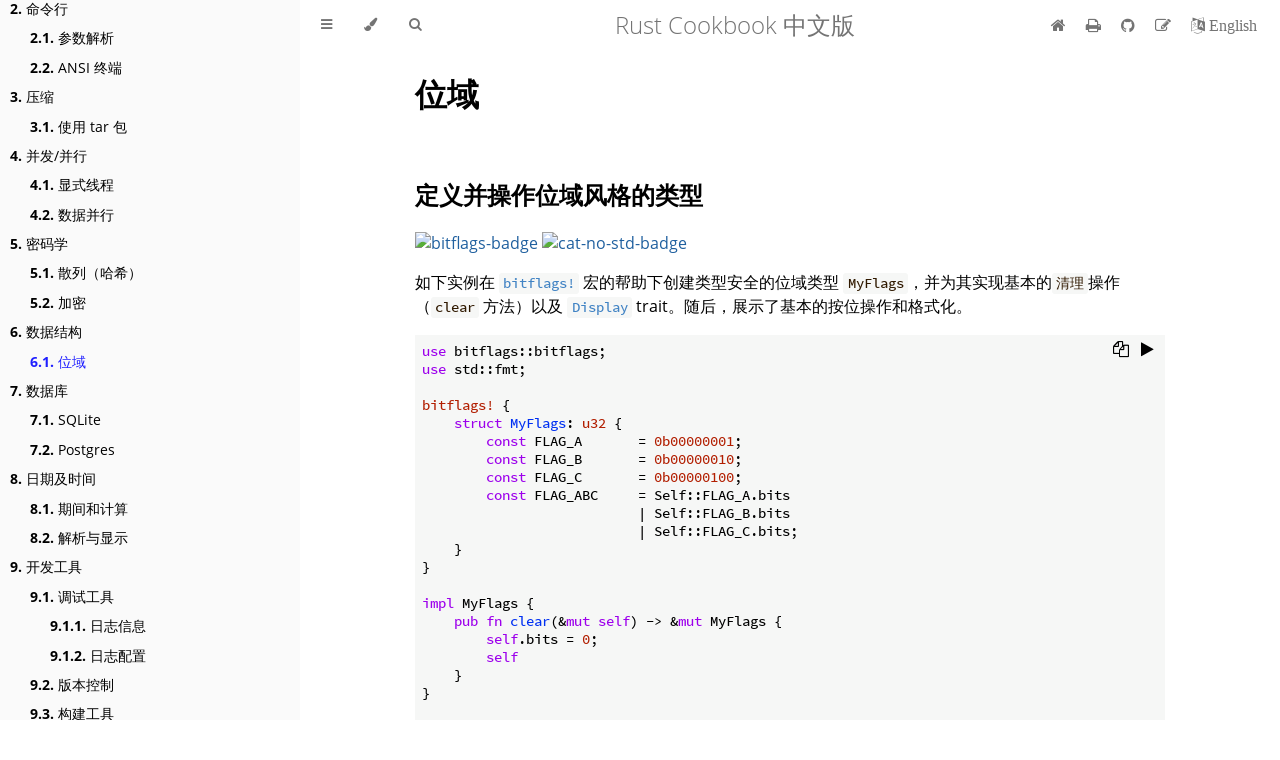

--- FILE ---
content_type: text/html
request_url: https://www.rustwiki.org.cn/zh-CN/rust-cookbook/data_structures/bitfield.html
body_size: 4967
content:
<!DOCTYPE HTML>
<html lang="en" class="sidebar-visible no-js light">
    <head>
        <!-- Book generated using mdBook -->
        <meta charset="UTF-8">
        <title>位域 - Rust Cookbook 中文版</title>


        <!-- Custom HTML head -->
        
        <meta content="text/html; charset=utf-8" http-equiv="Content-Type">
        <meta name="description" content="Rust Cookbook 是 Rust 官方图书的中文翻译版，由一系列简单程序示例构成，展示了 Rust 实际开发场景的良好实践。">
        <meta name="viewport" content="width=device-width, initial-scale=1">
        <meta name="theme-color" content="#ffffff" />

        <link rel="icon" href="../favicon.svg">
        <link rel="shortcut icon" href="../favicon.png">
        <link rel="stylesheet" href="../css/variables.css">
        <link rel="stylesheet" href="../css/general.css">
        <link rel="stylesheet" href="../css/chrome.css">
        <link rel="stylesheet" href="../css/print.css" media="print">

        <!-- Fonts -->
        <link rel="stylesheet" href="../FontAwesome/css/font-awesome.css">
        <link rel="stylesheet" href="../fonts/fonts.css">

        <!-- Highlight.js Stylesheets -->
        <link rel="stylesheet" href="../highlight.css">
        <link rel="stylesheet" href="../tomorrow-night.css">
        <link rel="stylesheet" href="../ayu-highlight.css">

        <!-- Custom theme stylesheets -->
        <link rel="stylesheet" href="../theme/custom.css">

    </head>
    <body>
        <!-- Provide site root to javascript -->
        <script type="text/javascript">
            var path_to_root = "../";
            var default_theme = window.matchMedia("(prefers-color-scheme: dark)").matches ? "navy" : "light";
        </script>

        <!-- Work around some values being stored in localStorage wrapped in quotes -->
        <script type="text/javascript">
            try {
                var theme = localStorage.getItem('mdbook-theme');
                var sidebar = localStorage.getItem('mdbook-sidebar');

                if (theme.startsWith('"') && theme.endsWith('"')) {
                    localStorage.setItem('mdbook-theme', theme.slice(1, theme.length - 1));
                }

                if (sidebar.startsWith('"') && sidebar.endsWith('"')) {
                    localStorage.setItem('mdbook-sidebar', sidebar.slice(1, sidebar.length - 1));
                }
            } catch (e) { }
        </script>

        <!-- Set the theme before any content is loaded, prevents flash -->
        <script type="text/javascript">
            var theme;
            try { theme = localStorage.getItem('mdbook-theme'); } catch(e) { }
            if (theme === null || theme === undefined) { theme = default_theme; }
            var html = document.querySelector('html');
            html.classList.remove('no-js')
            html.classList.remove('light')
            html.classList.add(theme);
            html.classList.add('js');
        </script>

        <!-- Hide / unhide sidebar before it is displayed -->
        <script type="text/javascript">
            var html = document.querySelector('html');
            var sidebar = 'hidden';
            if (document.body.clientWidth >= 1080) {
                try { sidebar = localStorage.getItem('mdbook-sidebar'); } catch(e) { }
                sidebar = sidebar || 'visible';
            }
            html.classList.remove('sidebar-visible');
            html.classList.add("sidebar-" + sidebar);
        </script>

        <nav id="sidebar" class="sidebar" aria-label="Table of contents">
            <div class="sidebar-scrollbox">
                <ol class="chapter"><li class="chapter-item expanded affix "><a href="../intro.html">总览</a></li><li class="chapter-item expanded affix "><a href="../about.html">关于本书</a></li><li class="chapter-item expanded "><a href="../algorithms.html"><strong aria-hidden="true">1.</strong> 算法</a></li><li><ol class="section"><li class="chapter-item expanded "><a href="../algorithms/randomness.html"><strong aria-hidden="true">1.1.</strong> 生成随机值</a></li><li class="chapter-item expanded "><a href="../algorithms/sorting.html"><strong aria-hidden="true">1.2.</strong> Vector 排序</a></li></ol></li><li class="chapter-item expanded "><a href="../cli.html"><strong aria-hidden="true">2.</strong> 命令行</a></li><li><ol class="section"><li class="chapter-item expanded "><a href="../cli/arguments.html"><strong aria-hidden="true">2.1.</strong> 参数解析</a></li><li class="chapter-item expanded "><a href="../cli/ansi_terminal.html"><strong aria-hidden="true">2.2.</strong> ANSI 终端</a></li></ol></li><li class="chapter-item expanded "><a href="../compression.html"><strong aria-hidden="true">3.</strong> 压缩</a></li><li><ol class="section"><li class="chapter-item expanded "><a href="../compression/tar.html"><strong aria-hidden="true">3.1.</strong> 使用 tar 包</a></li></ol></li><li class="chapter-item expanded "><a href="../concurrency.html"><strong aria-hidden="true">4.</strong> 并发/并行</a></li><li><ol class="section"><li class="chapter-item expanded "><a href="../concurrency/threads.html"><strong aria-hidden="true">4.1.</strong> 显式线程</a></li><li class="chapter-item expanded "><a href="../concurrency/parallel.html"><strong aria-hidden="true">4.2.</strong> 数据并行</a></li></ol></li><li class="chapter-item expanded "><a href="../cryptography.html"><strong aria-hidden="true">5.</strong> 密码学</a></li><li><ol class="section"><li class="chapter-item expanded "><a href="../cryptography/hashing.html"><strong aria-hidden="true">5.1.</strong> 散列（哈希）</a></li><li class="chapter-item expanded "><a href="../cryptography/encryption.html"><strong aria-hidden="true">5.2.</strong> 加密</a></li></ol></li><li class="chapter-item expanded "><a href="../data_structures.html"><strong aria-hidden="true">6.</strong> 数据结构</a></li><li><ol class="section"><li class="chapter-item expanded "><a href="../data_structures/bitfield.html" class="active"><strong aria-hidden="true">6.1.</strong> 位域</a></li></ol></li><li class="chapter-item expanded "><a href="../database.html"><strong aria-hidden="true">7.</strong> 数据库</a></li><li><ol class="section"><li class="chapter-item expanded "><a href="../database/sqlite.html"><strong aria-hidden="true">7.1.</strong> SQLite</a></li><li class="chapter-item expanded "><a href="../database/postgres.html"><strong aria-hidden="true">7.2.</strong> Postgres</a></li></ol></li><li class="chapter-item expanded "><a href="../datetime.html"><strong aria-hidden="true">8.</strong> 日期及时间</a></li><li><ol class="section"><li class="chapter-item expanded "><a href="../datetime/duration.html"><strong aria-hidden="true">8.1.</strong> 期间和计算</a></li><li class="chapter-item expanded "><a href="../datetime/parse.html"><strong aria-hidden="true">8.2.</strong> 解析与显示</a></li></ol></li><li class="chapter-item expanded "><a href="../development_tools.html"><strong aria-hidden="true">9.</strong> 开发工具</a></li><li><ol class="section"><li class="chapter-item expanded "><a href="../development_tools/debugging.html"><strong aria-hidden="true">9.1.</strong> 调试工具</a></li><li><ol class="section"><li class="chapter-item expanded "><a href="../development_tools/debugging/log.html"><strong aria-hidden="true">9.1.1.</strong> 日志信息</a></li><li class="chapter-item expanded "><a href="../development_tools/debugging/config_log.html"><strong aria-hidden="true">9.1.2.</strong> 日志配置</a></li></ol></li><li class="chapter-item expanded "><a href="../development_tools/versioning.html"><strong aria-hidden="true">9.2.</strong> 版本控制</a></li><li class="chapter-item expanded "><a href="../development_tools/build_tools.html"><strong aria-hidden="true">9.3.</strong> 构建工具</a></li></ol></li><li class="chapter-item expanded "><a href="../encoding.html"><strong aria-hidden="true">10.</strong> 编码</a></li><li><ol class="section"><li class="chapter-item expanded "><a href="../encoding/strings.html"><strong aria-hidden="true">10.1.</strong> 字符集</a></li><li class="chapter-item expanded "><a href="../encoding/csv.html"><strong aria-hidden="true">10.2.</strong> CSV 处理</a></li><li class="chapter-item expanded "><a href="../encoding/complex.html"><strong aria-hidden="true">10.3.</strong> 结构化数据</a></li></ol></li><li class="chapter-item expanded "><a href="../errors.html"><strong aria-hidden="true">11.</strong> 错误处理</a></li><li><ol class="section"><li class="chapter-item expanded "><a href="../errors/handle.html"><strong aria-hidden="true">11.1.</strong> 处理错误变量</a></li></ol></li><li class="chapter-item expanded "><a href="../file.html"><strong aria-hidden="true">12.</strong> 文件系统</a></li><li><ol class="section"><li class="chapter-item expanded "><a href="../file/read-write.html"><strong aria-hidden="true">12.1.</strong> 文件读写</a></li><li class="chapter-item expanded "><a href="../file/dir.html"><strong aria-hidden="true">12.2.</strong> 目录遍历</a></li></ol></li><li class="chapter-item expanded "><a href="../hardware.html"><strong aria-hidden="true">13.</strong> 硬件支持</a></li><li><ol class="section"><li class="chapter-item expanded "><a href="../hardware/processor.html"><strong aria-hidden="true">13.1.</strong> 处理器</a></li></ol></li><li class="chapter-item expanded "><a href="../mem.html"><strong aria-hidden="true">14.</strong> 内存管理</a></li><li><ol class="section"><li class="chapter-item expanded "><a href="../mem/global_static.html"><strong aria-hidden="true">14.1.</strong> 全局静态/全局堆栈</a></li></ol></li><li class="chapter-item expanded "><a href="../net.html"><strong aria-hidden="true">15.</strong> 网络</a></li><li><ol class="section"><li class="chapter-item expanded "><a href="../net/server.html"><strong aria-hidden="true">15.1.</strong> 服务器</a></li></ol></li><li class="chapter-item expanded "><a href="../os.html"><strong aria-hidden="true">16.</strong> 操作系统</a></li><li><ol class="section"><li class="chapter-item expanded "><a href="../os/external.html"><strong aria-hidden="true">16.1.</strong> 外部命令</a></li></ol></li><li class="chapter-item expanded "><a href="../science.html"><strong aria-hidden="true">17.</strong> 科学计算</a></li><li><ol class="section"><li class="chapter-item expanded "><a href="../science/mathematics.html"><strong aria-hidden="true">17.1.</strong> 数学</a></li><li><ol class="section"><li class="chapter-item expanded "><a href="../science/mathematics/linear_algebra.html"><strong aria-hidden="true">17.1.1.</strong> 线性代数</a></li><li class="chapter-item expanded "><a href="../science/mathematics/trigonometry.html"><strong aria-hidden="true">17.1.2.</strong> 三角学</a></li><li class="chapter-item expanded "><a href="../science/mathematics/complex_numbers.html"><strong aria-hidden="true">17.1.3.</strong> 复数</a></li><li class="chapter-item expanded "><a href="../science/mathematics/statistics.html"><strong aria-hidden="true">17.1.4.</strong> 统计学</a></li><li class="chapter-item expanded "><a href="../science/mathematics/miscellaneous.html"><strong aria-hidden="true">17.1.5.</strong> 其它数学计算</a></li></ol></li></ol></li><li class="chapter-item expanded "><a href="../text.html"><strong aria-hidden="true">18.</strong> 文本处理</a></li><li><ol class="section"><li class="chapter-item expanded "><a href="../text/regex.html"><strong aria-hidden="true">18.1.</strong> 正则表达式</a></li><li class="chapter-item expanded "><a href="../text/string_parsing.html"><strong aria-hidden="true">18.2.</strong> 字符串解析</a></li></ol></li><li class="chapter-item expanded "><a href="../web.html"><strong aria-hidden="true">19.</strong> Web 编程</a></li><li><ol class="section"><li class="chapter-item expanded "><a href="../web/scraping.html"><strong aria-hidden="true">19.1.</strong> 提取链接</a></li><li class="chapter-item expanded "><a href="../web/url.html"><strong aria-hidden="true">19.2.</strong> URL</a></li><li class="chapter-item expanded "><a href="../web/mime.html"><strong aria-hidden="true">19.3.</strong> 媒介类型</a></li><li class="chapter-item expanded "><a href="../web/clients.html"><strong aria-hidden="true">19.4.</strong> 客户端</a></li><li><ol class="section"><li class="chapter-item expanded "><a href="../web/clients/requests.html"><strong aria-hidden="true">19.4.1.</strong> 请求处理</a></li><li class="chapter-item expanded "><a href="../web/clients/apis.html"><strong aria-hidden="true">19.4.2.</strong> Web API 调用</a></li><li class="chapter-item expanded "><a href="../web/clients/download.html"><strong aria-hidden="true">19.4.3.</strong> 下载</a></li><li class="spacer"></li></ol></li></ol></li></ol>
            </div>
            <div id="sidebar-resize-handle" class="sidebar-resize-handle"></div>
        </nav>

        <div id="page-wrapper" class="page-wrapper">

            <div class="page">
                                <div id="menu-bar-hover-placeholder"></div>
                <div id="menu-bar" class="menu-bar sticky bordered">
                    <div class="left-buttons">
                        <button id="sidebar-toggle" class="icon-button" type="button" title="Toggle Table of Contents" aria-label="Toggle Table of Contents" aria-controls="sidebar">
                            <i class="fa fa-bars"></i>
                        </button>
                        <button id="theme-toggle" class="icon-button" type="button" title="Change theme" aria-label="Change theme" aria-haspopup="true" aria-expanded="false" aria-controls="theme-list">
                            <i class="fa fa-paint-brush"></i>
                        </button>
                        <ul id="theme-list" class="theme-popup" aria-label="Themes" role="menu">
                            <li role="none"><button role="menuitem" class="theme" id="light">Light (default)</button></li>
                            <li role="none"><button role="menuitem" class="theme" id="rust">Rust</button></li>
                            <li role="none"><button role="menuitem" class="theme" id="coal">Coal</button></li>
                            <li role="none"><button role="menuitem" class="theme" id="navy">Navy</button></li>
                            <li role="none"><button role="menuitem" class="theme" id="ayu">Ayu</button></li>
                        </ul>
                        <button id="search-toggle" class="icon-button" type="button" title="Search. (Shortkey: s)" aria-label="Toggle Searchbar" aria-expanded="false" aria-keyshortcuts="S" aria-controls="searchbar">
                            <i class="fa fa-search"></i>
                        </button>
                    </div>

                    <h1 class="menu-title">Rust Cookbook 中文版</h1>

                    <div class="right-buttons">
                        <a href="../print.html" title="Print this book" aria-label="Print this book">
                            <i id="print-button" class="fa fa-print"></i>
                        </a>
                        <a href="https://github.com/rust-lang-cn/rust-cookbook-cn" title="Git repository" aria-label="Git repository">
                            <i id="git-repository-button" class="fa fa-github"></i>
                        </a>
                        <a href="https://github.com/rust-lang-cn/rust-cookbook-cn/edit/master/src/data_structures/bitfield.md" title="Suggest an edit" aria-label="Suggest an edit">
                            <i id="git-edit-button" class="fa fa-edit"></i>
                        </a>

                    </div>
                </div>

                <div id="search-wrapper" class="hidden">
                    <form id="searchbar-outer" class="searchbar-outer">
                        <input type="search" id="searchbar" name="searchbar" placeholder="Search this book ..." aria-controls="searchresults-outer" aria-describedby="searchresults-header">
                    </form>
                    <div id="searchresults-outer" class="searchresults-outer hidden">
                        <div id="searchresults-header" class="searchresults-header"></div>
                        <ul id="searchresults">
                        </ul>
                    </div>
                </div>

                <!-- Apply ARIA attributes after the sidebar and the sidebar toggle button are added to the DOM -->
                <script type="text/javascript">
                    document.getElementById('sidebar-toggle').setAttribute('aria-expanded', sidebar === 'visible');
                    document.getElementById('sidebar').setAttribute('aria-hidden', sidebar !== 'visible');
                    Array.from(document.querySelectorAll('#sidebar a')).forEach(function(link) {
                        link.setAttribute('tabIndex', sidebar === 'visible' ? 0 : -1);
                    });
                </script>

                <div id="content" class="content">
                    <main>
                        <h1 id="位域"><a class="header" href="#位域">位域</a></h1>
<!--
> [data_structures/bitfield.md](https://github.com/rust-lang-nursery/rust-cookbook/blob/master/src/data_structures/bitfield.md)
> <br />
> commit 97dabe59ae705bf6a2aaebbcd1d189ec2a83f98b - 2018.07.11
-->
<h2 id="定义并操作位域风格的类型"><a class="header" href="#定义并操作位域风格的类型">定义并操作位域风格的类型</a></h2>
<!--
> [data_structures/bitfield/bitfield.md](https://github.com/rust-lang-nursery/rust-cookbook/blob/master/src/data_structures/bitfield/bitfield.md)
> <br />
> commit b61c8e588ad8445de36cd5f28e99232b5f858a41 - 2020.06.01
-->
<p><a href="https://docs.rs/bitflags/"><img src="https://badge-cache.kominick.com/crates/v/bitflags.svg?label=bitflags" alt="bitflags-badge" /></a> <a href="https://crates.io/categories/no-std"><img src="https://badge-cache.kominick.com/badge/no_std--x.svg?style=social" alt="cat-no-std-badge" /></a></p>
<p>如下实例在 <a href="https://docs.rs/bitflags/*/bitflags/macro.bitflags.html"><code>bitflags!</code></a> 宏的帮助下创建类型安全的位域类型 <code>MyFlags</code>，并为其实现基本的<code>清理</code>操作（<code>clear</code> 方法）以及 <a href="https://doc.rust-lang.org/std/fmt/trait.Display.html"><code>Display</code></a> trait。随后，展示了基本的按位操作和格式化。</p>
<pre><pre class="playground"><code class="language-rust edition2018">use bitflags::bitflags;
use std::fmt;

bitflags! {
    struct MyFlags: u32 {
        const FLAG_A       = 0b00000001;
        const FLAG_B       = 0b00000010;
        const FLAG_C       = 0b00000100;
        const FLAG_ABC     = Self::FLAG_A.bits
                           | Self::FLAG_B.bits
                           | Self::FLAG_C.bits;
    }
}

impl MyFlags {
    pub fn clear(&amp;mut self) -&gt; &amp;mut MyFlags {
        self.bits = 0;  
        self
    }
}

impl fmt::Display for MyFlags {
    fn fmt(&amp;self, f: &amp;mut fmt::Formatter) -&gt; fmt::Result {
        write!(f, &quot;{:032b}&quot;, self.bits)
    }
}

fn main() {
    let e1 = MyFlags::FLAG_A | MyFlags::FLAG_C;
    let e2 = MyFlags::FLAG_B | MyFlags::FLAG_C;
    assert_eq!((e1 | e2), MyFlags::FLAG_ABC);   
    assert_eq!((e1 &amp; e2), MyFlags::FLAG_C);    
    assert_eq!((e1 - e2), MyFlags::FLAG_A);    
    assert_eq!(!e2, MyFlags::FLAG_A);           

    let mut flags = MyFlags::FLAG_ABC;
    assert_eq!(format!(&quot;{}&quot;, flags), &quot;00000000000000000000000000000111&quot;);
    assert_eq!(format!(&quot;{}&quot;, flags.clear()), &quot;00000000000000000000000000000000&quot;);
    assert_eq!(format!(&quot;{:?}&quot;, MyFlags::FLAG_B), &quot;FLAG_B&quot;);
    assert_eq!(format!(&quot;{:?}&quot;, MyFlags::FLAG_A | MyFlags::FLAG_B), &quot;FLAG_A | FLAG_B&quot;);
}
</code></pre></pre>
<!--
> [links.md](https://github.com/rust-lang-nursery/rust-cookbook/blob/master/src/links.md)
> <br />
> commit - 7a06c79008f3998fc03d23c56aee885ddcf366ac - 2020.05.05
-->
<!--
Links, in a few categories. Follow the existing structure.
Keep lines sorted.
-->
<!-- Categories -->
<!-- Crates -->

                    </main>

                    <nav class="nav-wrapper" aria-label="Page navigation">
                        <!-- Mobile navigation buttons -->
                            <a rel="prev" href="../data_structures.html" class="mobile-nav-chapters previous" title="Previous chapter" aria-label="Previous chapter" aria-keyshortcuts="Left">
                                <i class="fa fa-angle-left"></i>
                            </a>

                            <a rel="next" href="../database.html" class="mobile-nav-chapters next" title="Next chapter" aria-label="Next chapter" aria-keyshortcuts="Right">
                                <i class="fa fa-angle-right"></i>
                            </a>

                        <div style="clear: both"></div>
                    </nav>
                </div>
            </div>

            <nav class="nav-wide-wrapper" aria-label="Page navigation">
                    <a rel="prev" href="../data_structures.html" class="nav-chapters previous" title="Previous chapter" aria-label="Previous chapter" aria-keyshortcuts="Left">
                        <i class="fa fa-angle-left"></i>
                    </a>

                    <a rel="next" href="../database.html" class="nav-chapters next" title="Next chapter" aria-label="Next chapter" aria-keyshortcuts="Right">
                        <i class="fa fa-angle-right"></i>
                    </a>
            </nav>

        </div>




        <script type="text/javascript">
            window.playground_copyable = true;
        </script>


        <script src="../elasticlunr.min.js" type="text/javascript" charset="utf-8"></script>
        <script src="../mark.min.js" type="text/javascript" charset="utf-8"></script>
        <script src="../searcher.js" type="text/javascript" charset="utf-8"></script>

        <script src="../clipboard.min.js" type="text/javascript" charset="utf-8"></script>
        <script src="../highlight.js" type="text/javascript" charset="utf-8"></script>
        <script src="../book.js" type="text/javascript" charset="utf-8"></script>

        <!-- Custom JS scripts -->
        <script type="text/javascript" src="../language.js"></script>


    </body>
</html>


--- FILE ---
content_type: text/css
request_url: https://www.rustwiki.org.cn/zh-CN/rust-cookbook/theme/custom.css
body_size: -178
content:
table {
  width: 100%;
}

table td:first-child {
  width: 65%;
}

table td:nth-child(2) {
  width: 20%;
  padding: 3px;
}

table td:nth-child(3) {
  padding: 3px;
}

/* underline hyperlinked inline code items */
a:hover > .hljs {
  text-decoration: underline;
}

/* color hyperlinked inline code items
   identically to normal links */
.rust a > .hljs,
.navy a > .hljs,
.coal a > .hljs{
  color: #2b79a2;
}

.light a > .hljs {
  color: #4183c4;
}


--- FILE ---
content_type: application/javascript
request_url: https://www.rustwiki.org.cn/zh-CN/rust-cookbook/language.js
body_size: 103
content:
(function () {
  var url = window.location.href;
  var host = window.location.host;
  var home_url = window.location.protocol + '//' + window.location.host;

  var search = {
    en: "/en/",
    zh_CN: "/zh-CN/"
  }

  var replaceWith = {
    en: "/zh-CN/",
    zh_CN: "/en/"
  }

  var link = "";
  var word = "";
  var home = "Home";
  var lang = "zh-CN";
  var changeLang = "切换到英语";

  if (url.indexOf(search.en) != -1 && url.indexOf(search.en) === (url.indexOf(host) + host.length)) {
    link = url.replace(search.en, replaceWith.en);
    word = "简体中文";
    lang = "en";
    changeLang = "Switch to Chinese"
  } else if (url.indexOf(search.zh_CN) != -1 && url.indexOf(search.zh_CN) === (url.indexOf(host) + host.length)) {
    link = url.replace(search.zh_CN, replaceWith.zh_CN);
    word = "English";
	  home = "首页";
  }

  var edit_id = document.getElementById("git-edit-button");
  if (edit_id != null && edit_id.parentNode != null) {
    edit_id.parentNode.target = "_blank";
    if (lang != "en") {
      edit_id.parentNode.title = "报告错误或改进本页翻译";
    }
  }

  var home_node = '';
  if (window.location.protocol == 'http:' || window.location.protocol == 'https:') {
    home_node = '<a href="' + home_url + '" title="' + home + '" aria-label="' + home + '"><i id="go-back-homepage" class="fa fa-home"></i></a>';
  }
  var lang_node = '';
  if (link != '') {
    lang_node = '<a href="' + link + '" title="' + changeLang + '" aria-label="' + changeLang + '"><i id="change-language-button" class="fa fa-language"> ' + word + '</i></a>';
  }
  var insertNode = document.getElementsByClassName('right-buttons');
  if (insertNode.length > 0) {
    var html = insertNode[0].innerHTML;
    insertNode[0].innerHTML = home_node + html + lang_node;
  }
})()  
